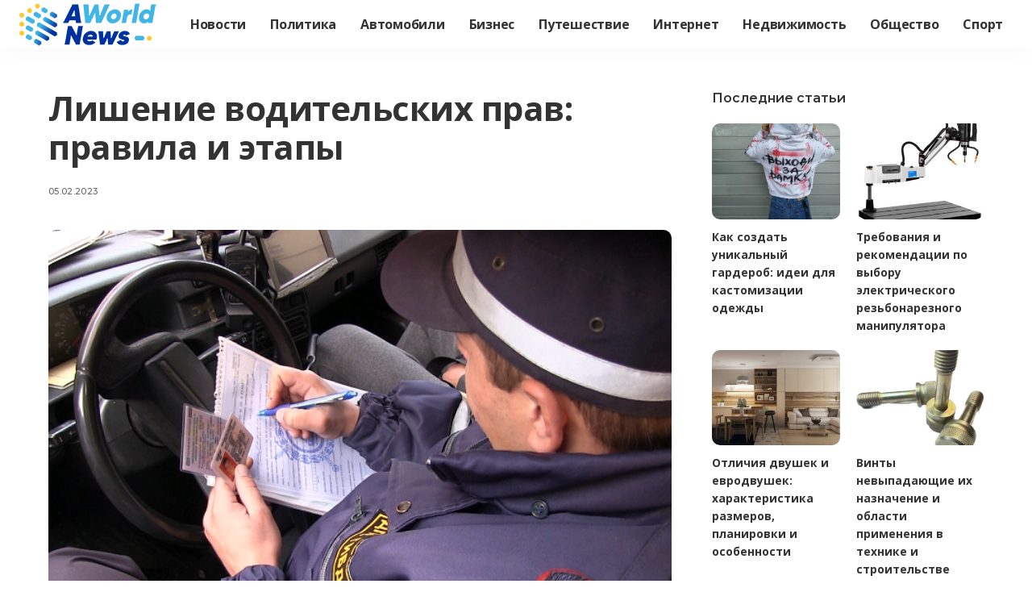

--- FILE ---
content_type: text/html; charset=UTF-8
request_url: https://audio-kravec.com/lishenie-voditelskih-prav-pravila-i-etapy.html
body_size: 18688
content:
<!DOCTYPE html>
<html lang="ru-RU">
<head>
    <meta charset="UTF-8">
    <meta http-equiv="X-UA-Compatible" content="IE=edge">
    <meta name="viewport" content="width=device-width, initial-scale=1">
    <link rel="profile" href="https://gmpg.org/xfn/11">
	<meta name='robots' content='index, follow, max-image-preview:large, max-snippet:-1, max-video-preview:-1' />

	<!-- This site is optimized with the Yoast SEO plugin v26.5 - https://yoast.com/wordpress/plugins/seo/ -->
	<title>В каких случаях могут лишить водительских прав на автомобиль</title>
	<meta name="description" content="В некоторых случаях, когда водитель нарушает правила дорожного движения, у него могут забрать водительские права." />
	<link rel="preconnect" href="https://fonts.gstatic.com" crossorigin><link rel="preload" as="style" onload="this.onload=null;this.rel='stylesheet'" id="rb-preload-gfonts" href="https://fonts.googleapis.com/css?family=Oxygen%3A700%7COpen+Sans%3A300%2C400%2C600%2C700%2C800%2C300italic%2C400italic%2C600italic%2C700italic%2C800italic%7CRoboto%7CMontserrat%3A600%2C500%2C400%2C700&amp;display=swap" crossorigin><noscript><link rel="stylesheet" id="rb-preload-gfonts" href="https://fonts.googleapis.com/css?family=Oxygen%3A700%7COpen+Sans%3A300%2C400%2C600%2C700%2C800%2C300italic%2C400italic%2C600italic%2C700italic%2C800italic%7CRoboto%7CMontserrat%3A600%2C500%2C400%2C700&amp;display=swap"></noscript><link rel="canonical" href="https://audio-kravec.com/lishenie-voditelskih-prav-pravila-i-etapy.html" />
	<meta property="og:locale" content="ru_RU" />
	<meta property="og:type" content="article" />
	<meta property="og:title" content="В каких случаях могут лишить водительских прав на автомобиль" />
	<meta property="og:description" content="В некоторых случаях, когда водитель нарушает правила дорожного движения, у него могут забрать водительские права." />
	<meta property="og:url" content="https://audio-kravec.com/lishenie-voditelskih-prav-pravila-i-etapy.html" />
	<meta property="og:site_name" content="AWorldNews" />
	<meta property="article:published_time" content="2023-02-05T07:05:57+00:00" />
	<meta property="og:image" content="https://audio-kravec.com/wp-content/uploads/2023/02/prava.png" />
	<meta property="og:image:width" content="775" />
	<meta property="og:image:height" content="435" />
	<meta property="og:image:type" content="image/png" />
	<meta name="author" content="marusia" />
	<meta name="twitter:card" content="summary_large_image" />
	<meta name="twitter:label1" content="Написано автором" />
	<meta name="twitter:data1" content="marusia" />
	<script type="application/ld+json" class="yoast-schema-graph">{"@context":"https://schema.org","@graph":[{"@type":"WebPage","@id":"https://audio-kravec.com/lishenie-voditelskih-prav-pravila-i-etapy.html","url":"https://audio-kravec.com/lishenie-voditelskih-prav-pravila-i-etapy.html","name":"В каких случаях могут лишить водительских прав на автомобиль","isPartOf":{"@id":"https://audio-kravec.com/#website"},"primaryImageOfPage":{"@id":"https://audio-kravec.com/lishenie-voditelskih-prav-pravila-i-etapy.html#primaryimage"},"image":{"@id":"https://audio-kravec.com/lishenie-voditelskih-prav-pravila-i-etapy.html#primaryimage"},"thumbnailUrl":"https://audio-kravec.com/wp-content/uploads/2023/02/prava.png","datePublished":"2023-02-05T07:05:57+00:00","author":{"@id":"https://audio-kravec.com/#/schema/person/2314dd23bd7130a86dd94124df292489"},"description":"В некоторых случаях, когда водитель нарушает правила дорожного движения, у него могут забрать водительские права.","breadcrumb":{"@id":"https://audio-kravec.com/lishenie-voditelskih-prav-pravila-i-etapy.html#breadcrumb"},"inLanguage":"ru-RU","potentialAction":[{"@type":"ReadAction","target":["https://audio-kravec.com/lishenie-voditelskih-prav-pravila-i-etapy.html"]}]},{"@type":"ImageObject","inLanguage":"ru-RU","@id":"https://audio-kravec.com/lishenie-voditelskih-prav-pravila-i-etapy.html#primaryimage","url":"https://audio-kravec.com/wp-content/uploads/2023/02/prava.png","contentUrl":"https://audio-kravec.com/wp-content/uploads/2023/02/prava.png","width":775,"height":435},{"@type":"BreadcrumbList","@id":"https://audio-kravec.com/lishenie-voditelskih-prav-pravila-i-etapy.html#breadcrumb","itemListElement":[{"@type":"ListItem","position":1,"name":"Главная страница","item":"https://audio-kravec.com/"},{"@type":"ListItem","position":2,"name":"Лишение водительских прав: правила и этапы"}]},{"@type":"WebSite","@id":"https://audio-kravec.com/#website","url":"https://audio-kravec.com/","name":"AWorldNews","description":"","potentialAction":[{"@type":"SearchAction","target":{"@type":"EntryPoint","urlTemplate":"https://audio-kravec.com/?s={search_term_string}"},"query-input":{"@type":"PropertyValueSpecification","valueRequired":true,"valueName":"search_term_string"}}],"inLanguage":"ru-RU"},{"@type":"Person","@id":"https://audio-kravec.com/#/schema/person/2314dd23bd7130a86dd94124df292489","name":"marusia","image":{"@type":"ImageObject","inLanguage":"ru-RU","@id":"https://audio-kravec.com/#/schema/person/image/","url":"https://secure.gravatar.com/avatar/fd4f10a4d97cf354a5c7cb70af6ea61ca3bba8280ea624a513dcd7a9b4863d55?s=96&d=mm&r=g","contentUrl":"https://secure.gravatar.com/avatar/fd4f10a4d97cf354a5c7cb70af6ea61ca3bba8280ea624a513dcd7a9b4863d55?s=96&d=mm&r=g","caption":"marusia"}}]}</script>
	<!-- / Yoast SEO plugin. -->


<link rel='dns-prefetch' href='//fonts.googleapis.com' />
<link rel="alternate" type="application/rss+xml" title="AWorldNews &raquo; Лента" href="https://audio-kravec.com/feed" />
<link rel="alternate" type="application/rss+xml" title="AWorldNews &raquo; Лента комментариев" href="https://audio-kravec.com/comments/feed" />
<link rel="alternate" type="application/rss+xml" title="AWorldNews &raquo; Лента комментариев к &laquo;Лишение водительских прав: правила и этапы&raquo;" href="https://audio-kravec.com/lishenie-voditelskih-prav-pravila-i-etapy.html/feed" />
<link rel="alternate" title="oEmbed (JSON)" type="application/json+oembed" href="https://audio-kravec.com/wp-json/oembed/1.0/embed?url=https%3A%2F%2Faudio-kravec.com%2Flishenie-voditelskih-prav-pravila-i-etapy.html" />
<link rel="alternate" title="oEmbed (XML)" type="text/xml+oembed" href="https://audio-kravec.com/wp-json/oembed/1.0/embed?url=https%3A%2F%2Faudio-kravec.com%2Flishenie-voditelskih-prav-pravila-i-etapy.html&#038;format=xml" />
<style id='wp-img-auto-sizes-contain-inline-css'>
img:is([sizes=auto i],[sizes^="auto," i]){contain-intrinsic-size:3000px 1500px}
/*# sourceURL=wp-img-auto-sizes-contain-inline-css */
</style>
<style id='wp-emoji-styles-inline-css'>

	img.wp-smiley, img.emoji {
		display: inline !important;
		border: none !important;
		box-shadow: none !important;
		height: 1em !important;
		width: 1em !important;
		margin: 0 0.07em !important;
		vertical-align: -0.1em !important;
		background: none !important;
		padding: 0 !important;
	}
/*# sourceURL=wp-emoji-styles-inline-css */
</style>
<link rel='stylesheet' id='wp-block-library-css' href='https://audio-kravec.com/wp-includes/css/dist/block-library/style.min.css?ver=6.9' media='all' />
<style id='classic-theme-styles-inline-css'>
/*! This file is auto-generated */
.wp-block-button__link{color:#fff;background-color:#32373c;border-radius:9999px;box-shadow:none;text-decoration:none;padding:calc(.667em + 2px) calc(1.333em + 2px);font-size:1.125em}.wp-block-file__button{background:#32373c;color:#fff;text-decoration:none}
/*# sourceURL=/wp-includes/css/classic-themes.min.css */
</style>
<style id='global-styles-inline-css'>
:root{--wp--preset--aspect-ratio--square: 1;--wp--preset--aspect-ratio--4-3: 4/3;--wp--preset--aspect-ratio--3-4: 3/4;--wp--preset--aspect-ratio--3-2: 3/2;--wp--preset--aspect-ratio--2-3: 2/3;--wp--preset--aspect-ratio--16-9: 16/9;--wp--preset--aspect-ratio--9-16: 9/16;--wp--preset--color--black: #000000;--wp--preset--color--cyan-bluish-gray: #abb8c3;--wp--preset--color--white: #ffffff;--wp--preset--color--pale-pink: #f78da7;--wp--preset--color--vivid-red: #cf2e2e;--wp--preset--color--luminous-vivid-orange: #ff6900;--wp--preset--color--luminous-vivid-amber: #fcb900;--wp--preset--color--light-green-cyan: #7bdcb5;--wp--preset--color--vivid-green-cyan: #00d084;--wp--preset--color--pale-cyan-blue: #8ed1fc;--wp--preset--color--vivid-cyan-blue: #0693e3;--wp--preset--color--vivid-purple: #9b51e0;--wp--preset--gradient--vivid-cyan-blue-to-vivid-purple: linear-gradient(135deg,rgb(6,147,227) 0%,rgb(155,81,224) 100%);--wp--preset--gradient--light-green-cyan-to-vivid-green-cyan: linear-gradient(135deg,rgb(122,220,180) 0%,rgb(0,208,130) 100%);--wp--preset--gradient--luminous-vivid-amber-to-luminous-vivid-orange: linear-gradient(135deg,rgb(252,185,0) 0%,rgb(255,105,0) 100%);--wp--preset--gradient--luminous-vivid-orange-to-vivid-red: linear-gradient(135deg,rgb(255,105,0) 0%,rgb(207,46,46) 100%);--wp--preset--gradient--very-light-gray-to-cyan-bluish-gray: linear-gradient(135deg,rgb(238,238,238) 0%,rgb(169,184,195) 100%);--wp--preset--gradient--cool-to-warm-spectrum: linear-gradient(135deg,rgb(74,234,220) 0%,rgb(151,120,209) 20%,rgb(207,42,186) 40%,rgb(238,44,130) 60%,rgb(251,105,98) 80%,rgb(254,248,76) 100%);--wp--preset--gradient--blush-light-purple: linear-gradient(135deg,rgb(255,206,236) 0%,rgb(152,150,240) 100%);--wp--preset--gradient--blush-bordeaux: linear-gradient(135deg,rgb(254,205,165) 0%,rgb(254,45,45) 50%,rgb(107,0,62) 100%);--wp--preset--gradient--luminous-dusk: linear-gradient(135deg,rgb(255,203,112) 0%,rgb(199,81,192) 50%,rgb(65,88,208) 100%);--wp--preset--gradient--pale-ocean: linear-gradient(135deg,rgb(255,245,203) 0%,rgb(182,227,212) 50%,rgb(51,167,181) 100%);--wp--preset--gradient--electric-grass: linear-gradient(135deg,rgb(202,248,128) 0%,rgb(113,206,126) 100%);--wp--preset--gradient--midnight: linear-gradient(135deg,rgb(2,3,129) 0%,rgb(40,116,252) 100%);--wp--preset--font-size--small: 13px;--wp--preset--font-size--medium: 20px;--wp--preset--font-size--large: 36px;--wp--preset--font-size--x-large: 42px;--wp--preset--spacing--20: 0.44rem;--wp--preset--spacing--30: 0.67rem;--wp--preset--spacing--40: 1rem;--wp--preset--spacing--50: 1.5rem;--wp--preset--spacing--60: 2.25rem;--wp--preset--spacing--70: 3.38rem;--wp--preset--spacing--80: 5.06rem;--wp--preset--shadow--natural: 6px 6px 9px rgba(0, 0, 0, 0.2);--wp--preset--shadow--deep: 12px 12px 50px rgba(0, 0, 0, 0.4);--wp--preset--shadow--sharp: 6px 6px 0px rgba(0, 0, 0, 0.2);--wp--preset--shadow--outlined: 6px 6px 0px -3px rgb(255, 255, 255), 6px 6px rgb(0, 0, 0);--wp--preset--shadow--crisp: 6px 6px 0px rgb(0, 0, 0);}:where(.is-layout-flex){gap: 0.5em;}:where(.is-layout-grid){gap: 0.5em;}body .is-layout-flex{display: flex;}.is-layout-flex{flex-wrap: wrap;align-items: center;}.is-layout-flex > :is(*, div){margin: 0;}body .is-layout-grid{display: grid;}.is-layout-grid > :is(*, div){margin: 0;}:where(.wp-block-columns.is-layout-flex){gap: 2em;}:where(.wp-block-columns.is-layout-grid){gap: 2em;}:where(.wp-block-post-template.is-layout-flex){gap: 1.25em;}:where(.wp-block-post-template.is-layout-grid){gap: 1.25em;}.has-black-color{color: var(--wp--preset--color--black) !important;}.has-cyan-bluish-gray-color{color: var(--wp--preset--color--cyan-bluish-gray) !important;}.has-white-color{color: var(--wp--preset--color--white) !important;}.has-pale-pink-color{color: var(--wp--preset--color--pale-pink) !important;}.has-vivid-red-color{color: var(--wp--preset--color--vivid-red) !important;}.has-luminous-vivid-orange-color{color: var(--wp--preset--color--luminous-vivid-orange) !important;}.has-luminous-vivid-amber-color{color: var(--wp--preset--color--luminous-vivid-amber) !important;}.has-light-green-cyan-color{color: var(--wp--preset--color--light-green-cyan) !important;}.has-vivid-green-cyan-color{color: var(--wp--preset--color--vivid-green-cyan) !important;}.has-pale-cyan-blue-color{color: var(--wp--preset--color--pale-cyan-blue) !important;}.has-vivid-cyan-blue-color{color: var(--wp--preset--color--vivid-cyan-blue) !important;}.has-vivid-purple-color{color: var(--wp--preset--color--vivid-purple) !important;}.has-black-background-color{background-color: var(--wp--preset--color--black) !important;}.has-cyan-bluish-gray-background-color{background-color: var(--wp--preset--color--cyan-bluish-gray) !important;}.has-white-background-color{background-color: var(--wp--preset--color--white) !important;}.has-pale-pink-background-color{background-color: var(--wp--preset--color--pale-pink) !important;}.has-vivid-red-background-color{background-color: var(--wp--preset--color--vivid-red) !important;}.has-luminous-vivid-orange-background-color{background-color: var(--wp--preset--color--luminous-vivid-orange) !important;}.has-luminous-vivid-amber-background-color{background-color: var(--wp--preset--color--luminous-vivid-amber) !important;}.has-light-green-cyan-background-color{background-color: var(--wp--preset--color--light-green-cyan) !important;}.has-vivid-green-cyan-background-color{background-color: var(--wp--preset--color--vivid-green-cyan) !important;}.has-pale-cyan-blue-background-color{background-color: var(--wp--preset--color--pale-cyan-blue) !important;}.has-vivid-cyan-blue-background-color{background-color: var(--wp--preset--color--vivid-cyan-blue) !important;}.has-vivid-purple-background-color{background-color: var(--wp--preset--color--vivid-purple) !important;}.has-black-border-color{border-color: var(--wp--preset--color--black) !important;}.has-cyan-bluish-gray-border-color{border-color: var(--wp--preset--color--cyan-bluish-gray) !important;}.has-white-border-color{border-color: var(--wp--preset--color--white) !important;}.has-pale-pink-border-color{border-color: var(--wp--preset--color--pale-pink) !important;}.has-vivid-red-border-color{border-color: var(--wp--preset--color--vivid-red) !important;}.has-luminous-vivid-orange-border-color{border-color: var(--wp--preset--color--luminous-vivid-orange) !important;}.has-luminous-vivid-amber-border-color{border-color: var(--wp--preset--color--luminous-vivid-amber) !important;}.has-light-green-cyan-border-color{border-color: var(--wp--preset--color--light-green-cyan) !important;}.has-vivid-green-cyan-border-color{border-color: var(--wp--preset--color--vivid-green-cyan) !important;}.has-pale-cyan-blue-border-color{border-color: var(--wp--preset--color--pale-cyan-blue) !important;}.has-vivid-cyan-blue-border-color{border-color: var(--wp--preset--color--vivid-cyan-blue) !important;}.has-vivid-purple-border-color{border-color: var(--wp--preset--color--vivid-purple) !important;}.has-vivid-cyan-blue-to-vivid-purple-gradient-background{background: var(--wp--preset--gradient--vivid-cyan-blue-to-vivid-purple) !important;}.has-light-green-cyan-to-vivid-green-cyan-gradient-background{background: var(--wp--preset--gradient--light-green-cyan-to-vivid-green-cyan) !important;}.has-luminous-vivid-amber-to-luminous-vivid-orange-gradient-background{background: var(--wp--preset--gradient--luminous-vivid-amber-to-luminous-vivid-orange) !important;}.has-luminous-vivid-orange-to-vivid-red-gradient-background{background: var(--wp--preset--gradient--luminous-vivid-orange-to-vivid-red) !important;}.has-very-light-gray-to-cyan-bluish-gray-gradient-background{background: var(--wp--preset--gradient--very-light-gray-to-cyan-bluish-gray) !important;}.has-cool-to-warm-spectrum-gradient-background{background: var(--wp--preset--gradient--cool-to-warm-spectrum) !important;}.has-blush-light-purple-gradient-background{background: var(--wp--preset--gradient--blush-light-purple) !important;}.has-blush-bordeaux-gradient-background{background: var(--wp--preset--gradient--blush-bordeaux) !important;}.has-luminous-dusk-gradient-background{background: var(--wp--preset--gradient--luminous-dusk) !important;}.has-pale-ocean-gradient-background{background: var(--wp--preset--gradient--pale-ocean) !important;}.has-electric-grass-gradient-background{background: var(--wp--preset--gradient--electric-grass) !important;}.has-midnight-gradient-background{background: var(--wp--preset--gradient--midnight) !important;}.has-small-font-size{font-size: var(--wp--preset--font-size--small) !important;}.has-medium-font-size{font-size: var(--wp--preset--font-size--medium) !important;}.has-large-font-size{font-size: var(--wp--preset--font-size--large) !important;}.has-x-large-font-size{font-size: var(--wp--preset--font-size--x-large) !important;}
:where(.wp-block-post-template.is-layout-flex){gap: 1.25em;}:where(.wp-block-post-template.is-layout-grid){gap: 1.25em;}
:where(.wp-block-term-template.is-layout-flex){gap: 1.25em;}:where(.wp-block-term-template.is-layout-grid){gap: 1.25em;}
:where(.wp-block-columns.is-layout-flex){gap: 2em;}:where(.wp-block-columns.is-layout-grid){gap: 2em;}
:root :where(.wp-block-pullquote){font-size: 1.5em;line-height: 1.6;}
/*# sourceURL=global-styles-inline-css */
</style>
<link rel='stylesheet' id='cptch_stylesheet-css' href='https://audio-kravec.com/wp-content/plugins/captcha-bws/css/front_end_style.css?ver=5.2.7' media='all' />
<link rel='stylesheet' id='cptch_desktop_style-css' href='https://audio-kravec.com/wp-content/plugins/captcha-bws/css/desktop_style.css?ver=5.2.7' media='all' />
<link rel='stylesheet' id='pixwell-main-css' href='https://audio-kravec.com/wp-content/themes/pixwell/assets/css/main.css?ver=8.1' media='all' />
<style id='pixwell-main-inline-css'>
html {font-family:Open Sans;font-size:16px;}h1, .h1 {font-family:Open Sans;font-weight:700;letter-spacing:-.5px;}h2, .h2 {font-family:Open Sans;font-weight:700;}h3, .h3 {font-family:Open Sans;font-weight:700;}h4, .h4 {font-family:Open Sans;font-weight:700;}h5, .h5 {font-family:Open Sans;font-weight:700;}h6, .h6 {font-family:Open Sans;font-weight:700;}.single-tagline h6 {font-family:Open Sans;font-weight:700;}.p-wrap .entry-summary, .twitter-content.entry-summary, .author-description, .rssSummary, .rb-sdesc {font-family:Open Sans;font-weight:400;font-size:14px;}.p-cat-info {font-family:Montserrat;font-weight:600;font-size:11px;}.p-meta-info, .wp-block-latest-posts__post-date {font-family:Montserrat;font-weight:500;font-size:11px;}.meta-info-author.meta-info-el {font-family:Montserrat;font-weight:600;font-size:11px;}.breadcrumb {font-family:Montserrat;font-weight:400;font-size:12px;}.footer-menu-inner {}.topbar-wrap {}.topbar-menu-wrap {}.main-menu > li > a, .off-canvas-menu > li > a {font-family:Open Sans;font-weight:700;font-size:16px;letter-spacing:-0.25px;}.main-menu .sub-menu:not(.sub-mega), .off-canvas-menu .sub-menu {font-family:Roboto;}.is-logo-text .logo-title {font-family:Oxygen;font-weight:700;font-size:36px;}.block-title, .block-header .block-title {font-family:Montserrat;font-weight:700;font-size:18px;}.ajax-quick-filter, .block-view-more {font-family:Montserrat;font-weight:600;font-size:13px;}.widget-title, .widget .widget-title {font-family:Montserrat;font-weight:600;font-size:16px;}body .widget.widget_nav_menu .menu-item {font-family:Open Sans;font-weight:700;font-size:13px;}body.boxed {background-color : #fafafa;background-repeat : no-repeat;background-size : cover;background-attachment : fixed;background-position : center center;}.header-6 .banner-wrap {}.footer-wrap:before {background-color : #efefef;; content: ""; position: absolute; left: 0; top: 0; width: 100%; height: 100%;}.header-9 .banner-wrap { }.topline-wrap {height: 2px}.main-menu .sub-menu {}.main-menu > li.menu-item-has-children > .sub-menu:before {}.mobile-nav-inner {}.off-canvas-header { background-image: url("https://tf01.themeruby.com/tus/wp-content/uploads/sites/4/2021/03/42.jpg")}.off-canvas-wrap, .amp-canvas-wrap { background-color: #001623 !important; }.navbar-border-holder {border-width: 2px; }input[type="submit"]:hover, input[type="submit"]:focus, button:hover, button:focus,input[type="button"]:hover, input[type="button"]:focus,.post-edit-link:hover, a.pagination-link:hover, a.page-numbers:hover,.post-page-numbers:hover, a.loadmore-link:hover, .pagination-simple .page-numbers:hover,#off-canvas-close-btn:hover, .off-canvas-subscribe a, .block-header-3 .block-title:before,.cookie-accept:hover, .entry-footer a:hover, .box-comment-btn:hover,a.comment-reply-link:hover, .review-info, .entry-content a.wp-block-button__link:hover,#wp-calendar tbody a:hover, .instagram-box.box-intro:hover, .banner-btn a, .headerstrip-btn a,.is-light-text .widget:not(.woocommerce) .count,.rb-newsletter.is-light-text button.newsletter-submit,.cat-icon-round .cat-info-el, .cat-icon-radius .cat-info-el,.cat-icon-square .cat-info-el:before, .entry-content .wpcf7 label:before,body .cooked-recipe-directions .cooked-direction-number, span.cooked-taxonomy a:hover,.widget_categories a:hover .count, .widget_archive a:hover .count,.wp-block-categories-list a:hover .count, .wp-block-categories-list a:hover .count,.entry-content .wp-block-file .wp-block-file__button, #wp-calendar td#today,.mfp-close:hover, .is-light-text .mfp-close:hover, #rb-close-newsletter:hover,.tagcloud a:hover, .tagcloud a:focus, .is-light-text .tagcloud a:hover, .is-light-text .tagcloud a:focus,input[type="checkbox"].newsletter-checkbox:checked + label:before, .cta-btn.is-bg,.rb-mailchimp .mc4wp-form-fields input[type="submit"], .is-light-text .w-footer .mc4wp-form-fields input[type="submit"],.statics-el:first-child .inner, .table-link a:before, .subscribe-layout-3 .subscribe-box .subscribe-form input[type="submit"]{ background-color: #5084ab}.page-edit-link:hover, .rb-menu > li.current-menu-item > a > span:before,.p-url:hover, .p-url:focus, .p-wrap .p-url:hover,.p-wrap .p-url:focus, .p-link:hover span, .p-link:hover i,.meta-info-el a:hover, .sponsor-label, .block-header-3 .block-title:before,.subscribe-box .mc4wp-form-fields input[type="submit"]:hover + i,.entry-content p a:not(button), .comment-content a,.author-title a, .logged-in-as a:hover, .comment-list .logged-in-as a:hover,.gallery-list-label a:hover, .review-el .review-stars,.share-total, .breadcrumb a:hover, span.not-found-label, .return-home:hover, .section-not-found .page-content .return-home:hover,.subscribe-box .rb-newsletter.is-light-text button.newsletter-submit-icon:hover,.subscribe-box .rb-newsletter button.newsletter-submit-icon:hover,.fw-category-1 .cat-list-item:hover .cat-list-name, .fw-category-1.is-light-text .cat-list-item:hover .cat-list-name,body .cooked-icon-recipe-icon, .comment-list .comment-reply-title small a:hover,.widget_pages a:hover, .widget_meta a:hover, .widget_categories a:hover,.entry-content .wp-block-categories-list a:hover, .entry-content .wp-block-archives-list a:hover,.widget_archive a:hover, .widget.widget_nav_menu a:hover,  .p-grid-4.is-pop-style .p-header .counter-index,.twitter-content.entry-summary a:hover,.read-it-later:hover, .read-it-later:focus, .address-info a:hover,.gallery-popup-content .image-popup-description a:hover, .gallery-popup-content .image-popup-description a:focus,.entry-content ul.wp-block-latest-posts a:hover, .widget_recent_entries a:hover, .recentcomments a:hover, a.rsswidget:hover,.entry-content .wp-block-latest-comments__comment-meta a:hover,.entry-content .cooked-recipe-info .cooked-author a:hover, .entry-content a:not(button), .comment-content a,.about-desc a:hover, .is-light-text .about-desc a:hover, .portfolio-info-el:hover,.portfolio-nav a:hover, .portfolio-nav-next a:hover > i, .hbox-tagline span, .hbox-title span, .cta-tagline span, .cta-title span,.block-header-7 .block-header .block-title:first-letter, .rbc-sidebar .about-bio p a, .sbox-title span{ color: #5084ab}.p-podcast-wrap .mejs-container .mejs-controls .mejs-button.mejs-playpause-button:hover,.p-podcast-wrap .mejs-container .mejs-controls,.p-podcast-wrap .mejs-audio .mejs-controls .mejs-time-rail span.mejs-time-handle-content,.p-podcast-wrap .mejs-container .mejs-controls  .mejs-button.mejs-volume-button .mejs-volume-handle,.p-podcast-wrap .mejs-container .mejs-controls  .mejs-button.mejs-volume-button .mejs-volume-handle,.p-podcast-wrap .mejs-container .mejs-controls .mejs-horizontal-volume-slider .mejs-horizontal-volume-current{ background-color: #5084ab}.is-style-outline a.wp-block-button__link:hover{ color: #5084ab!important}a.comment-reply-link:hover, .navbar-holder.is-light-text .header-lightbox, .navbar-holder .header-lightbox,input[type="checkbox"].newsletter-checkbox:checked + label:before, .cat-icon-line .cat-info-el{ border-color: #5084ab}.cat-icon-round .cat-info-el, .cat-icon-radius .cat-info-el { color: #333333}.cat-icon-round .cat-info-el, .cat-icon-radius .cat-info-el, .cat-icon-square .cat-info-el:before { background-color: #c8eaff}.cat-icon-line .cat-info-el { border-color: #c8eaff}.comment-content, .single-bottom-share a:nth-child(1) span, .single-bottom-share a:nth-child(2) span, p.logged-in-as, .rb-sdecs,.deal-module .deal-description, .author-description { font-size: 14px; }.tipsy, .additional-meta, .sponsor-label, .sponsor-link, .entry-footer .tag-label,.box-nav .nav-label, .left-article-label, .share-label, .rss-date,.wp-block-latest-posts__post-date, .wp-block-latest-comments__comment-date,.image-caption, .wp-caption-text, .gallery-caption, .entry-content .wp-block-audio figcaption,.entry-content .wp-block-video figcaption, .entry-content .wp-block-image figcaption,.entry-content .wp-block-gallery .blocks-gallery-image figcaption,.entry-content .wp-block-gallery .blocks-gallery-item figcaption,.subscribe-content .desc, .follower-el .right-el, .author-job, .comment-metadata{ font-family: Montserrat; }.tipsy, .additional-meta, .sponsor-label, .entry-footer .tag-label,.box-nav .nav-label, .left-article-label, .share-label, .rss-date,.wp-block-latest-posts__post-date, .wp-block-latest-comments__comment-date,.image-caption, .wp-caption-text, .gallery-caption, .entry-content .wp-block-audio figcaption,.entry-content .wp-block-video figcaption, .entry-content .wp-block-image figcaption,.entry-content .wp-block-gallery .blocks-gallery-image figcaption,.entry-content .wp-block-gallery .blocks-gallery-item figcaption,.subscribe-content .desc, .follower-el .right-el, .author-job, .comment-metadata{ font-weight: 500; }.tipsy, .additional-meta, .sponsor-label, .sponsor-link, .entry-footer .tag-label,.box-nav .nav-label, .left-article-label, .share-label, .rss-date,.wp-block-latest-posts__post-date, .wp-block-latest-comments__comment-date,.subscribe-content .desc, .author-job{ font-size: 11px; }.image-caption, .wp-caption-text, .gallery-caption, .entry-content .wp-block-audio figcaption,.entry-content .wp-block-video figcaption, .entry-content .wp-block-image figcaption,.entry-content .wp-block-gallery .blocks-gallery-image figcaption,.entry-content .wp-block-gallery .blocks-gallery-item figcaption,.comment-metadata, .follower-el .right-el{ font-size: 12px; }.sponsor-link{ font-family: Montserrat; }.sponsor-link{ font-weight: 600; }.entry-footer a, .tagcloud a, .entry-footer .source, .entry-footer .via-el{ font-family: Montserrat; }.entry-footer a, .tagcloud a, .entry-footer .source, .entry-footer .via-el{ font-weight: 600; }.entry-footer a, .tagcloud a, .entry-footer .source, .entry-footer .via-el{ font-size: 11px !important; }.p-link, .rb-cookie .cookie-accept, a.comment-reply-link, .comment-list .comment-reply-title small a,.banner-btn a, .headerstrip-btn a, input[type="submit"], button, .pagination-wrap, .cta-btn, .rb-btn{ font-family: Montserrat; }.p-link, .rb-cookie .cookie-accept, a.comment-reply-link, .comment-list .comment-reply-title small a,.banner-btn a, .headerstrip-btn a, input[type="submit"], button, .pagination-wrap, .cta-btn, .rb-btn{ font-weight: 600; }.p-link, .rb-cookie .cookie-accept, a.comment-reply-link, .comment-list .comment-reply-title small a,.banner-btn a, .headerstrip-btn a, input[type="submit"], button, .pagination-wrap, .rb-btn{ font-size: 13px; }select, textarea, input[type="text"], input[type="tel"], input[type="email"], input[type="url"],input[type="search"], input[type="number"]{ font-family: Montserrat; }select, input[type="text"], input[type="tel"], input[type="email"], input[type="url"],input[type="search"], input[type="number"]{ font-size: 13px; }textarea{ font-size: 13px !important; }select, textarea, input[type="text"], input[type="tel"], input[type="email"], input[type="url"],input[type="search"], input[type="number"]{ font-weight: 400; }.footer-menu-inner, .widget_recent_comments .recentcomments > a:last-child,.wp-block-latest-comments__comment-link, .wp-block-latest-posts__list a,.widget_recent_entries li, .wp-block-quote *:not(cite), blockquote *:not(cite), .widget_rss li,.wp-block-latest-posts li, .wp-block-latest-comments__comment-link{ font-family: Open Sans; }.footer-menu-inner, .widget_recent_comments .recentcomments > a:last-child,.wp-block-latest-comments__comment-link, .wp-block-latest-posts__list a,.widget_recent_entries li, .wp-block-quote *:not(cite), blockquote *:not(cite), .widget_rss li,.wp-block-latest-posts li, .wp-block-latest-comments__comment-link{ font-weight: 700; }.footer-menu-inner, .widget_recent_comments .recentcomments > a:last-child,.wp-block-latest-comments__comment-link, .wp-block-latest-posts__list a,.widget_recent_entries li, .wp-block-quote *:not(cite), blockquote *:not(cite), .widget_rss li,.wp-block-latest-posts li, .wp-block-latest-comments__comment-link{ letter-spacing: -.5px; } .widget_pages .page_item, .widget_meta li,.widget_categories .cat-item, .widget_archive li, .widget.widget_nav_menu .menu-item,.wp-block-archives-list li, .wp-block-categories-list li{ font-family: Roboto; }@media only screen and (max-width: 767px) {.entry-content { font-size: .83rem; }.p-wrap .entry-summary, .twitter-content.entry-summary, .element-desc, .subscribe-description, .rb-sdecs,.copyright-inner > *, .summary-content, .pros-cons-wrap ul li,.gallery-popup-content .image-popup-description > *{ font-size: .70rem; }}@media only screen and (max-width: 991px) {.block-header-2 .block-title, .block-header-5 .block-title { font-size: 15px; }}@media only screen and (max-width: 767px) {.block-header-2 .block-title, .block-header-5 .block-title { font-size: 13px; }}h1, .h1, h1.single-title {font-size: 42px; }h2, .h2 {font-size: 34px; }h3, .h3 {font-size: 20px; }h4, .h4 {font-size: 17px; }h5, .h5 {font-size: 16px; }h6, .h6 {font-size: 15px; }@media only screen and (max-width: 1024px) {h1, .h1, h1.single-title {font-size: 32px; }h2, .h2 {font-size: 26px; }h3, .h3 {font-size: 18px; }h4, .h4 {font-size: 16px; }h5, .h5 {font-size: 15px; }h6, .h6 {font-size: 14px; }}@media only screen and (max-width: 991px) {h1, .h1, h1.single-title {font-size: 32px; }h2, .h2 {font-size: 28px; }h3, .h3 {font-size: 18px; }h4, .h4 {font-size: 16px; }h5, .h5 {font-size: 15px; }h6, .h6 {font-size: 14px; }}@media only screen and (max-width: 767px) {h1, .h1, h1.single-title {font-size: 26px; }h2, .h2 {font-size: 24px; }h3, .h3 {font-size: 17px; }h4, .h4 {font-size: 15px; }h5, .h5 {font-size: 14px; }h6, .h6 {font-size: 13px; }.block-title, .block-header .block-title {font-size: 15px !important; }.widget-title {font-size: 12px !important; }}.wp-block-quote *:not(cite), blockquote *:not(cite) {font-family:Montserrat;font-weight:600;letter-spacing:-0.5px;}
/*# sourceURL=pixwell-main-inline-css */
</style>

<script src="https://audio-kravec.com/wp-includes/js/jquery/jquery.min.js?ver=3.7.1" id="jquery-core-js"></script>
<script src="https://audio-kravec.com/wp-includes/js/jquery/jquery-migrate.min.js?ver=3.4.1" id="jquery-migrate-js"></script>
<link rel="https://api.w.org/" href="https://audio-kravec.com/wp-json/" /><link rel="alternate" title="JSON" type="application/json" href="https://audio-kravec.com/wp-json/wp/v2/posts/3963" /><link rel="EditURI" type="application/rsd+xml" title="RSD" href="https://audio-kravec.com/xmlrpc.php?rsd" />
<meta name="generator" content="WordPress 6.9" />
<link rel='shortlink' href='https://audio-kravec.com/?p=3963' />
<meta name="generator" content="Elementor 3.33.4; features: additional_custom_breakpoints; settings: css_print_method-external, google_font-enabled, font_display-swap">
			<style>
				.e-con.e-parent:nth-of-type(n+4):not(.e-lazyloaded):not(.e-no-lazyload),
				.e-con.e-parent:nth-of-type(n+4):not(.e-lazyloaded):not(.e-no-lazyload) * {
					background-image: none !important;
				}
				@media screen and (max-height: 1024px) {
					.e-con.e-parent:nth-of-type(n+3):not(.e-lazyloaded):not(.e-no-lazyload),
					.e-con.e-parent:nth-of-type(n+3):not(.e-lazyloaded):not(.e-no-lazyload) * {
						background-image: none !important;
					}
				}
				@media screen and (max-height: 640px) {
					.e-con.e-parent:nth-of-type(n+2):not(.e-lazyloaded):not(.e-no-lazyload),
					.e-con.e-parent:nth-of-type(n+2):not(.e-lazyloaded):not(.e-no-lazyload) * {
						background-image: none !important;
					}
				}
			</style>
			<link rel="icon" href="https://audio-kravec.com/wp-content/uploads/2021/12/4.png" sizes="32x32" />
<link rel="icon" href="https://audio-kravec.com/wp-content/uploads/2021/12/4.png" sizes="192x192" />
<link rel="apple-touch-icon" href="https://audio-kravec.com/wp-content/uploads/2021/12/4.png" />
<meta name="msapplication-TileImage" content="https://audio-kravec.com/wp-content/uploads/2021/12/4.png" />
</head>
<body class="wp-singular post-template-default single single-post postid-3963 single-format-standard wp-embed-responsive wp-theme-pixwell elementor-default elementor-kit-6 is-single-1 sticky-nav smart-sticky is-tooltips is-backtop block-header-1 w-header-1 cat-icon-round ele-round feat-round is-fmask mh-p-excerpt">
<div id="site" class="site">
	        <aside id="off-canvas-section" class="off-canvas-wrap dark-style is-hidden">
            <div class="close-panel-wrap tooltips-n">
                <a href="#" id="off-canvas-close-btn" title="Close Panel"><i class="btn-close"></i></a>
            </div>
            <div class="off-canvas-holder">
                                    <div class="off-canvas-tops"></div>
                                <div class="off-canvas-inner is-light-text">
                    <nav id="off-canvas-nav" class="off-canvas-nav">
                        <ul id="off-canvas-menu" class="off-canvas-menu rb-menu is-clicked"><li id="menu-item-373" class="menu-item menu-item-type-taxonomy menu-item-object-category menu-item-373"><a href="https://audio-kravec.com/novosti"><span>Новости</span></a></li>
<li id="menu-item-2295" class="menu-item menu-item-type-taxonomy menu-item-object-category menu-item-2295"><a href="https://audio-kravec.com/politika"><span>Политика</span></a></li>
<li id="menu-item-375" class="menu-item menu-item-type-taxonomy menu-item-object-category current-post-ancestor current-menu-parent current-post-parent menu-item-375"><a href="https://audio-kravec.com/avtomobili"><span>Автомобили</span></a></li>
<li id="menu-item-376" class="menu-item menu-item-type-taxonomy menu-item-object-category menu-item-376"><a href="https://audio-kravec.com/biznes"><span>Бизнес</span></a></li>
<li id="menu-item-377" class="menu-item menu-item-type-taxonomy menu-item-object-category menu-item-377"><a href="https://audio-kravec.com/puteshestvie"><span>Путешествие</span></a></li>
<li id="menu-item-378" class="menu-item menu-item-type-taxonomy menu-item-object-category menu-item-378"><a href="https://audio-kravec.com/internet"><span>Интернет</span></a></li>
<li id="menu-item-2292" class="menu-item menu-item-type-taxonomy menu-item-object-category menu-item-2292"><a href="https://audio-kravec.com/nedvizhimost"><span>Недвижимость</span></a></li>
<li id="menu-item-2293" class="menu-item menu-item-type-taxonomy menu-item-object-category menu-item-2293"><a href="https://audio-kravec.com/obshhestvo"><span>Общество</span></a></li>
<li id="menu-item-2294" class="menu-item menu-item-type-taxonomy menu-item-object-category menu-item-2294"><a href="https://audio-kravec.com/sport"><span>Спорт</span></a></li>
</ul>                    </nav>
                                    </div>
            </div>
        </aside>
            <div class="site-outer">
        <div class="site-mask"></div>
			<div class="topsite-wrap fw-widget-section">
		<div id="archives-3" class="widget topsite-sidebar widget_archive"><h2 class="widget-title h4">Архивы</h2>
			<ul>
					<li><a href='https://audio-kravec.com/2026/01'>Январь 2026</a></li>
	<li><a href='https://audio-kravec.com/2025/12'>Декабрь 2025</a></li>
	<li><a href='https://audio-kravec.com/2025/11'>Ноябрь 2025</a></li>
	<li><a href='https://audio-kravec.com/2025/10'>Октябрь 2025</a></li>
	<li><a href='https://audio-kravec.com/2025/09'>Сентябрь 2025</a></li>
	<li><a href='https://audio-kravec.com/2025/08'>Август 2025</a></li>
	<li><a href='https://audio-kravec.com/2025/07'>Июль 2025</a></li>
	<li><a href='https://audio-kravec.com/2025/06'>Июнь 2025</a></li>
	<li><a href='https://audio-kravec.com/2025/05'>Май 2025</a></li>
	<li><a href='https://audio-kravec.com/2025/04'>Апрель 2025</a></li>
	<li><a href='https://audio-kravec.com/2025/03'>Март 2025</a></li>
	<li><a href='https://audio-kravec.com/2025/02'>Февраль 2025</a></li>
	<li><a href='https://audio-kravec.com/2025/01'>Январь 2025</a></li>
	<li><a href='https://audio-kravec.com/2024/12'>Декабрь 2024</a></li>
	<li><a href='https://audio-kravec.com/2024/11'>Ноябрь 2024</a></li>
	<li><a href='https://audio-kravec.com/2024/10'>Октябрь 2024</a></li>
	<li><a href='https://audio-kravec.com/2024/09'>Сентябрь 2024</a></li>
	<li><a href='https://audio-kravec.com/2024/08'>Август 2024</a></li>
	<li><a href='https://audio-kravec.com/2024/07'>Июль 2024</a></li>
	<li><a href='https://audio-kravec.com/2024/06'>Июнь 2024</a></li>
	<li><a href='https://audio-kravec.com/2024/05'>Май 2024</a></li>
	<li><a href='https://audio-kravec.com/2024/04'>Апрель 2024</a></li>
	<li><a href='https://audio-kravec.com/2024/03'>Март 2024</a></li>
	<li><a href='https://audio-kravec.com/2024/02'>Февраль 2024</a></li>
	<li><a href='https://audio-kravec.com/2024/01'>Январь 2024</a></li>
	<li><a href='https://audio-kravec.com/2023/12'>Декабрь 2023</a></li>
	<li><a href='https://audio-kravec.com/2023/11'>Ноябрь 2023</a></li>
	<li><a href='https://audio-kravec.com/2023/10'>Октябрь 2023</a></li>
	<li><a href='https://audio-kravec.com/2023/09'>Сентябрь 2023</a></li>
	<li><a href='https://audio-kravec.com/2023/08'>Август 2023</a></li>
	<li><a href='https://audio-kravec.com/2023/07'>Июль 2023</a></li>
	<li><a href='https://audio-kravec.com/2023/06'>Июнь 2023</a></li>
	<li><a href='https://audio-kravec.com/2023/05'>Май 2023</a></li>
	<li><a href='https://audio-kravec.com/2023/04'>Апрель 2023</a></li>
	<li><a href='https://audio-kravec.com/2023/03'>Март 2023</a></li>
	<li><a href='https://audio-kravec.com/2023/02'>Февраль 2023</a></li>
	<li><a href='https://audio-kravec.com/2023/01'>Январь 2023</a></li>
	<li><a href='https://audio-kravec.com/2022/12'>Декабрь 2022</a></li>
	<li><a href='https://audio-kravec.com/2022/11'>Ноябрь 2022</a></li>
	<li><a href='https://audio-kravec.com/2022/10'>Октябрь 2022</a></li>
	<li><a href='https://audio-kravec.com/2022/09'>Сентябрь 2022</a></li>
	<li><a href='https://audio-kravec.com/2022/08'>Август 2022</a></li>
	<li><a href='https://audio-kravec.com/2022/07'>Июль 2022</a></li>
	<li><a href='https://audio-kravec.com/2022/06'>Июнь 2022</a></li>
	<li><a href='https://audio-kravec.com/2022/05'>Май 2022</a></li>
	<li><a href='https://audio-kravec.com/2022/04'>Апрель 2022</a></li>
	<li><a href='https://audio-kravec.com/2022/03'>Март 2022</a></li>
	<li><a href='https://audio-kravec.com/2022/02'>Февраль 2022</a></li>
	<li><a href='https://audio-kravec.com/2022/01'>Январь 2022</a></li>
	<li><a href='https://audio-kravec.com/2021/12'>Декабрь 2021</a></li>
	<li><a href='https://audio-kravec.com/2021/10'>Октябрь 2021</a></li>
	<li><a href='https://audio-kravec.com/2021/05'>Май 2021</a></li>
	<li><a href='https://audio-kravec.com/2019/04'>Апрель 2019</a></li>
	<li><a href='https://audio-kravec.com/2019/03'>Март 2019</a></li>
	<li><a href='https://audio-kravec.com/2019/02'>Февраль 2019</a></li>
	<li><a href='https://audio-kravec.com/2019/01'>Январь 2019</a></li>
	<li><a href='https://audio-kravec.com/2018/12'>Декабрь 2018</a></li>
	<li><a href='https://audio-kravec.com/2018/11'>Ноябрь 2018</a></li>
	<li><a href='https://audio-kravec.com/2018/10'>Октябрь 2018</a></li>
	<li><a href='https://audio-kravec.com/2018/09'>Сентябрь 2018</a></li>
	<li><a href='https://audio-kravec.com/2018/08'>Август 2018</a></li>
	<li><a href='https://audio-kravec.com/2018/07'>Июль 2018</a></li>
	<li><a href='https://audio-kravec.com/2018/06'>Июнь 2018</a></li>
	<li><a href='https://audio-kravec.com/2018/05'>Май 2018</a></li>
	<li><a href='https://audio-kravec.com/2018/04'>Апрель 2018</a></li>
	<li><a href='https://audio-kravec.com/2018/03'>Март 2018</a></li>
	<li><a href='https://audio-kravec.com/2018/02'>Февраль 2018</a></li>
	<li><a href='https://audio-kravec.com/2018/01'>Январь 2018</a></li>
	<li><a href='https://audio-kravec.com/2017/12'>Декабрь 2017</a></li>
	<li><a href='https://audio-kravec.com/2017/11'>Ноябрь 2017</a></li>
	<li><a href='https://audio-kravec.com/2017/10'>Октябрь 2017</a></li>
	<li><a href='https://audio-kravec.com/2017/09'>Сентябрь 2017</a></li>
	<li><a href='https://audio-kravec.com/2017/08'>Август 2017</a></li>
	<li><a href='https://audio-kravec.com/2017/07'>Июль 2017</a></li>
	<li><a href='https://audio-kravec.com/2017/06'>Июнь 2017</a></li>
	<li><a href='https://audio-kravec.com/2017/05'>Май 2017</a></li>
	<li><a href='https://audio-kravec.com/2017/04'>Апрель 2017</a></li>
	<li><a href='https://audio-kravec.com/2017/03'>Март 2017</a></li>
			</ul>

			</div><div id="categories-4" class="widget topsite-sidebar widget_categories"><h2 class="widget-title h4">Рубрики</h2>
			<ul>
					<li class="cat-item cat-item-11"><a href="https://audio-kravec.com/avtomobili">Автомобили</a>
</li>
	<li class="cat-item cat-item-12"><a href="https://audio-kravec.com/biznes">Бизнес</a>
</li>
	<li class="cat-item cat-item-14"><a href="https://audio-kravec.com/internet">Интернет</a>
</li>
	<li class="cat-item cat-item-18"><a href="https://audio-kravec.com/nedvizhimost">Недвижимость</a>
</li>
	<li class="cat-item cat-item-1"><a href="https://audio-kravec.com/novosti">Новости</a>
</li>
	<li class="cat-item cat-item-16"><a href="https://audio-kravec.com/obshhestvo">Общество</a>
</li>
	<li class="cat-item cat-item-15"><a href="https://audio-kravec.com/politika">Политика</a>
</li>
	<li class="cat-item cat-item-13"><a href="https://audio-kravec.com/puteshestvie">Путешествие</a>
</li>
	<li class="cat-item cat-item-17"><a href="https://audio-kravec.com/sport">Спорт</a>
</li>
			</ul>

			</div><div id="meta-3" class="widget topsite-sidebar widget_meta"><h2 class="widget-title h4">Мета</h2>
		<ul>
						<li><a rel="nofollow" href="https://audio-kravec.com/wp-login.php">Войти</a></li>
			<li><a href="https://audio-kravec.com/feed">Лента записей</a></li>
			<li><a href="https://audio-kravec.com/comments/feed">Лента комментариев</a></li>

			<li><a href="https://ru.wordpress.org/">WordPress.org</a></li>
		</ul>

		</div>	</div>
<header id="site-header" class="header-wrap header-8">
	<div class="navbar-outer">
		<div class="navbar-wrap">
				<aside id="mobile-navbar" class="mobile-navbar">
    <div class="mobile-nav-inner rb-p20-gutter">
                    <div class="m-nav-left">
                <a href="#" class="off-canvas-trigger btn-toggle-wrap btn-toggle-bold"><span class="btn-toggle"><span class="off-canvas-toggle"><span class="icon-toggle"></span></span></span></a>
            </div>
            <div class="m-nav-centered">
                	<aside class="logo-mobile-wrap is-logo-image">
		<a href="https://audio-kravec.com/" class="logo-mobile logo default">
			<img height="60" width="180" src="https://audio-kravec.com/wp-content/uploads/2021/12/2-1.png" alt="AWorldNews">
		</a>
                    <a href="https://audio-kravec.com/" class="logo-mobile logo dark">
                <img height="60" width="180" src="https://audio-kravec.com/wp-content/uploads/2021/12/2-1.png" alt="AWorldNews">
            </a>
        	</aside>
            </div>
            <div class="m-nav-right">
                                                                <div class="mobile-search">
	<a href="#" title="Поиск" class="search-icon nav-search-link"><i class="rbi rbi-search-light"></i></a>
	<div class="navbar-search-popup header-lightbox">
		<div class="navbar-search-form"><form role="search" method="get" class="search-form" action="https://audio-kravec.com/">
				<label>
					<span class="screen-reader-text">Найти:</span>
					<input type="search" class="search-field" placeholder="Поиск&hellip;" value="" name="s" />
				</label>
				<input type="submit" class="search-submit" value="Поиск" />
			</form></div>
	</div>
</div>
                            </div>
            </div>
</aside>
<aside id="mobile-sticky-nav" class="mobile-sticky-nav">
    <div class="mobile-navbar mobile-sticky-inner">
        <div class="mobile-nav-inner rb-p20-gutter">
                            <div class="m-nav-left">
                    <a href="#" class="off-canvas-trigger btn-toggle-wrap btn-toggle-bold"><span class="btn-toggle"><span class="off-canvas-toggle"><span class="icon-toggle"></span></span></span></a>
                </div>
                <div class="m-nav-centered">
                    	<aside class="logo-mobile-wrap is-logo-image">
		<a href="https://audio-kravec.com/" class="logo-mobile logo default">
			<img height="60" width="180" src="https://audio-kravec.com/wp-content/uploads/2021/12/2-1.png" alt="AWorldNews">
		</a>
                    <a href="https://audio-kravec.com/" class="logo-mobile logo dark">
                <img height="60" width="180" src="https://audio-kravec.com/wp-content/uploads/2021/12/2-1.png" alt="AWorldNews">
            </a>
        	</aside>
                </div>
                <div class="m-nav-right">
                                                                                <div class="mobile-search">
	<a href="#" title="Поиск" class="search-icon nav-search-link"><i class="rbi rbi-search-light"></i></a>
	<div class="navbar-search-popup header-lightbox">
		<div class="navbar-search-form"><form role="search" method="get" class="search-form" action="https://audio-kravec.com/">
				<label>
					<span class="screen-reader-text">Найти:</span>
					<input type="search" class="search-field" placeholder="Поиск&hellip;" value="" name="s" />
				</label>
				<input type="submit" class="search-submit" value="Поиск" />
			</form></div>
	</div>
</div>
                                    </div>
                    </div>
    </div>
</aside>
			<div class="navbar-holder">
				<div class="rb-m20-gutter navbar-inner is-main-nav">
					<div class="navbar-left">
													<div class="logo-wrap is-logo-image site-branding">
					<a href="https://audio-kravec.com/" class="logo default" title="AWorldNews">
				<img class="logo-default logo-retina" height="60" width="180" src="https://audio-kravec.com/wp-content/uploads/2021/12/2-1.png" srcset="https://audio-kravec.com/wp-content/uploads/2021/12/2-1.png 1x, https://audio-kravec.com/wp-content/uploads/2021/12/3.png 2x" alt="AWorldNews">
			</a>
                            <a href="https://audio-kravec.com/" class="logo dark" title="AWorldNews">
                    <img class="logo-default logo-retina" height="60" width="180" src="https://audio-kravec.com/wp-content/uploads/2021/12/2-1.png" srcset="https://audio-kravec.com/wp-content/uploads/2021/12/2-1.png 1x, https://audio-kravec.com/wp-content/uploads/2021/12/3.png 2x" alt="AWorldNews">
                </a>
            			</div>
					</div>
					<div class="navbar-center">
						<nav id="site-navigation" class="main-menu-wrap" aria-label="main menu">
	<ul id="main-menu" class="main-menu rb-menu" itemscope itemtype="https://www.schema.org/SiteNavigationElement"><li class="menu-item menu-item-type-taxonomy menu-item-object-category menu-item-373" itemprop="name"><a href="https://audio-kravec.com/novosti" itemprop="url"><span>Новости</span></a></li><li class="menu-item menu-item-type-taxonomy menu-item-object-category menu-item-2295" itemprop="name"><a href="https://audio-kravec.com/politika" itemprop="url"><span>Политика</span></a></li><li class="menu-item menu-item-type-taxonomy menu-item-object-category current-post-ancestor current-menu-parent current-post-parent menu-item-375" itemprop="name"><a href="https://audio-kravec.com/avtomobili" itemprop="url"><span>Автомобили</span></a></li><li class="menu-item menu-item-type-taxonomy menu-item-object-category menu-item-376" itemprop="name"><a href="https://audio-kravec.com/biznes" itemprop="url"><span>Бизнес</span></a></li><li class="menu-item menu-item-type-taxonomy menu-item-object-category menu-item-377" itemprop="name"><a href="https://audio-kravec.com/puteshestvie" itemprop="url"><span>Путешествие</span></a></li><li class="menu-item menu-item-type-taxonomy menu-item-object-category menu-item-378" itemprop="name"><a href="https://audio-kravec.com/internet" itemprop="url"><span>Интернет</span></a></li><li class="menu-item menu-item-type-taxonomy menu-item-object-category menu-item-2292" itemprop="name"><a href="https://audio-kravec.com/nedvizhimost" itemprop="url"><span>Недвижимость</span></a></li><li class="menu-item menu-item-type-taxonomy menu-item-object-category menu-item-2293" itemprop="name"><a href="https://audio-kravec.com/obshhestvo" itemprop="url"><span>Общество</span></a></li><li class="menu-item menu-item-type-taxonomy menu-item-object-category menu-item-2294" itemprop="name"><a href="https://audio-kravec.com/sport" itemprop="url"><span>Спорт</span></a></li></ul></nav>					</div>
					<div class="navbar-right">
																		                        																	</div>
				</div>
			</div>
		</div>
	</div>
	<aside id="sticky-nav" class="section-sticky-holder">
	<div class="section-sticky">
		<div class="navbar-wrap">
			<div class="rbc-container navbar-holder">
				<div class="navbar-inner rb-m20-gutter">
					<div class="navbar-left">
														<div class="logo-wrap is-logo-image site-branding">
			<a href="https://audio-kravec.com/" class="logo default" title="AWorldNews">
				<img class="logo-default logo-sticky-retina logo-retina" height="60" width="180" src="https://audio-kravec.com/wp-content/uploads/2021/12/2-1.png" alt="AWorldNews" srcset="https://audio-kravec.com/wp-content/uploads/2021/12/2-1.png 1x, https://audio-kravec.com/wp-content/uploads/2021/12/3.png 2x">
			</a>
                            <a href="https://audio-kravec.com/" class="logo dark" title="AWorldNews">
                    <img loading="lazy" class="logo-default logo-sticky-retina logo-retina" height="60" width="180" src="https://audio-kravec.com/wp-content/uploads/2021/12/3.png" alt="AWorldNews" srcset="https://audio-kravec.com/wp-content/uploads/2021/12/3.png 1x, https://audio-kravec.com/wp-content/uploads/2021/12/3.png 2x">
                </a>
            		</div>
							<aside class="main-menu-wrap">
	<ul id="sticky-menu" class="main-menu rb-menu"><li class="menu-item menu-item-type-taxonomy menu-item-object-category menu-item-373"><a href="https://audio-kravec.com/novosti"><span>Новости</span></a></li><li class="menu-item menu-item-type-taxonomy menu-item-object-category menu-item-2295"><a href="https://audio-kravec.com/politika"><span>Политика</span></a></li><li class="menu-item menu-item-type-taxonomy menu-item-object-category current-post-ancestor current-menu-parent current-post-parent menu-item-375"><a href="https://audio-kravec.com/avtomobili"><span>Автомобили</span></a></li><li class="menu-item menu-item-type-taxonomy menu-item-object-category menu-item-376"><a href="https://audio-kravec.com/biznes"><span>Бизнес</span></a></li><li class="menu-item menu-item-type-taxonomy menu-item-object-category menu-item-377"><a href="https://audio-kravec.com/puteshestvie"><span>Путешествие</span></a></li><li class="menu-item menu-item-type-taxonomy menu-item-object-category menu-item-378"><a href="https://audio-kravec.com/internet"><span>Интернет</span></a></li><li class="menu-item menu-item-type-taxonomy menu-item-object-category menu-item-2292"><a href="https://audio-kravec.com/nedvizhimost"><span>Недвижимость</span></a></li><li class="menu-item menu-item-type-taxonomy menu-item-object-category menu-item-2293"><a href="https://audio-kravec.com/obshhestvo"><span>Общество</span></a></li><li class="menu-item menu-item-type-taxonomy menu-item-object-category menu-item-2294"><a href="https://audio-kravec.com/sport"><span>Спорт</span></a></li></ul></aside>					</div>
					<div class="navbar-right">
																								                        						                        					</div>
				</div>
			</div>
		</div>
	</div>
</aside></header>        <div class="site-wrap clearfix">		<div class="site-content single-1 rbc-content-section clearfix has-sidebar is-sidebar-right active-sidebar">
			<div class="wrap rbc-container rb-p20-gutter">
				<div class="rbc-wrap">
					<main id="main" class="site-main rbc-content">
						<div class="single-content-wrap">
							<article id="post-3963" class="post-3963 post type-post status-publish format-standard has-post-thumbnail category-avtomobili" itemscope itemtype="https://schema.org/Article">
							<header class="single-header entry-header">
											<h1 itemprop="headline" class="single-title entry-title">Лишение водительских прав: правила и этапы</h1>
				<div class="single-entry-meta small-size">
						<div class="inner">
						<div class="single-meta-info p-meta-info">
			        <span class="meta-info-el meta-info-date">
						                <abbr class="date published"
                      title="2023-02-05T10:05:57+03:00">05.02.2023</abbr>
					</span>
				</div>
			<div class="single-meta-bottom p-meta-info">
			</div>
				</div>
		</div>
			<div class="single-feat">
			<div class="rb-iwrap"><img loading="lazy" width="775" height="435" src="https://audio-kravec.com/wp-content/uploads/2023/02/prava.png" class="attachment-pixwell_780x0 size-pixwell_780x0 wp-post-image" alt="" decoding="async" /></div>
					</div>
								</header>
																<div class="single-body entry">
		<div class="single-content">
							<div class="entry-content clearfix" itemprop="articleBody">
					<p>В некоторых случаях, когда водитель нарушает правила дорожного движения, у него могут забрать водительские права.<span id="more-3963"></span></p>
<p>Лишение прав может быть временным или постоянным, зависит от тяжести нарушения.</p>
<h2>Когда лишают прав?</h2>
<p>Если так случилось, что права забрали, то всегда можно <a href="https://kupit-prava-1.com/prava-lishennym">купить права лишонному</a> человеку. Лишение прав подразумевает запрет на вождение автомобиля. После получения решения суда, водитель должен сдать свои документы в ГИБДД. Самые частые причины:</p>
<ul>
<li>вождение в нетрезвом виде;</li>
<li>отказ от проверки на алкогольное или наркотическое опьянение;</li>
<li>управление незарегистрированного автомобиля;</li>
<li>вождение с поддельными или спрятанными номерами;</li>
<li>превышение скорости более чем в 60 км/ч;</li>
<li>нарушение правил перевозки опасных и запрещенных грузов;</li>
<li>с незаконно установленной на автомобиле сиренами и мигалками, световыми фарами других цветов;</li>
<li>незаконное окрашивание автомобиля в цвета спецслужб;</li>
<li>нарушение правил переезда ЖД путей.</li>
</ul>
<p>Еще суд вправе лишить водителя прав, если есть непогашенные штрафы, долги по алиментам, судам и другим обязательным платежам. В случае наличия долгов, лишение прав осуществляют судебные приставы, в иных случаях решение выносит сам судья в ходе судебного разбирательства. ДПС вправе лишь временно отстранить от вождения автомобиля.</p>
<p>Временные запреты возможны в случае, когда у водителя нет документов, он сел за руль с уже лишенными правами или в автомобиле неисправны тормоза. Но даже в таких случаях, сотрудники ДПС не имеют права забирать документы, права остаются у водителя до вынесения решения суда.</p>
<p>Когда сотрудник ДПС останавливает водителя за нарушение, он обязан составить протокол. Если отсутствуют понятые, в качестве доказательства в суде можно предоставить фото, аудио и видеофиксацию с места нарушения. Инспектор обязан сообщить нарушителю о его правах, в противном случае протокол могут признать недействительным.</p>
				</div>
			</div>
			<aside class="is-hidden rb-remove-bookmark" data-bookmarkid="3963"></aside>		</div>
				<div class="article-meta is-hidden">
			<meta itemprop="mainEntityOfPage" content="https://audio-kravec.com/lishenie-voditelskih-prav-pravila-i-etapy.html">
			<span class="vcard author" itemprop="author" content="marusia"><span class="fn">marusia</span></span>
			<time class="date published entry-date" datetime="2023-02-05T10:05:57+00:00" content="2023-02-05T10:05:57+00:00" itemprop="datePublished">05.02.2023</time>
			<meta class="updated" itemprop="dateModified" content="2023-02-05T10:05:57+00:00">
							<span itemprop="image" itemscope itemtype="https://schema.org/ImageObject">
				<meta itemprop="url" content="https://audio-kravec.com/wp-content/uploads/2023/02/prava.png">
				<meta itemprop="width" content="775">
				<meta itemprop="height" content="435">
				</span>
									<span itemprop="publisher" itemscope itemtype="https://schema.org/Organization">
				<meta itemprop="name" content="AWorldNews">
				<meta itemprop="url" content="https://audio-kravec.com/">
									<span itemprop="logo" itemscope itemtype="https://schema.org/ImageObject">
						<meta itemprop="url" content="https://audio-kravec.com/wp-content/uploads/2021/12/2-1.png">
					</span>
								</span>
		</div>
	</article>
							<div class="single-box clearfix">
										<nav class="single-post-box box-nav rb-n20-gutter">
							<div class="nav-el nav-left rb-p20-gutter">
					<a href="https://audio-kravec.com/kakoj-vybrat-podarok-dlya-devushki-na-8-marta.html">
						<span class="nav-label"><i class="rbi rbi-angle-left"></i><span>Предыдущая статья</span></span>
						<span class="nav-inner h4">
							<img width="128" height="85" src="https://audio-kravec.com/wp-content/uploads/2023/01/podarok.png" class="attachment-thumbnail size-thumbnail wp-post-image" alt="" decoding="async" />							<span class="nav-title p-url">Какой выбрать подарок для девушки на 8 марта</span>
						</span>
					</a>
				</div>
										<div class="nav-el nav-right rb-p20-gutter">
					<a href="https://audio-kravec.com/barbekyu-vid-broil-king-perevagi-ta-riznovidi.html">
						<span class="nav-label"><span>Следующая статья</span><i class="rbi rbi-angle-right"></i></span>
						<span class="nav-inner h4">
							<img width="96" height="96" src="https://audio-kravec.com/wp-content/uploads/2023/02/barbeku.png" class="attachment-thumbnail size-thumbnail wp-post-image" alt="" decoding="async" />							<span class="nav-title p-url">Барбекю від Broil King: переваги та різновиди</span>
						</span>
					</a>
				</div>
					</nav>
			<aside class="comment-box-wrap">
			<div class="comment-box-header clearfix">
				<h4 class="h3"><i class="rbi rbi-comments"></i>Оставить коммент.</h4>
							</div>
			<div class="comment-box-content clearfix no-comment">	<div id="comments" class="comments-area">
			<div id="respond" class="comment-respond">
		<h3 id="reply-title" class="comment-reply-title">Добавить комментарий <small><a rel="nofollow" id="cancel-comment-reply-link" href="/lishenie-voditelskih-prav-pravila-i-etapy.html#respond" style="display:none;">Отменить ответ</a></small></h3><form action="https://audio-kravec.com/wp-comments-post.php" method="post" id="commentform" class="comment-form"><p class="comment-notes"><span id="email-notes">Ваш адрес email не будет опубликован.</span> <span class="required-field-message">Обязательные поля помечены <span class="required">*</span></span></p><p class="comment-form-comment"><label for="comment">Комментарий <span class="required">*</span></label> <textarea placeholder="Написать коммент." id="comment" name="comment" cols="45" rows="8" maxlength="65525" required></textarea></p><p class="comment-form-author"><label for="author">Имя <span class="required">*</span></label> <input placeholder="Имя" id="author" name="author" type="text" value="" size="30" maxlength="245" autocomplete="name" required /></p>
<p class="comment-form-email"><label for="email">Email <span class="required">*</span></label> <input placeholder="Email" id="email" name="email" type="email" value="" size="30" maxlength="100" aria-describedby="email-notes" autocomplete="email" required /></p>
<p class="comment-form-url"><label for="url">Сайт</label> <input placeholder="Сайт" id="url" name="url" type="url" value="" size="30" maxlength="200" autocomplete="url" /></p>
<p class="comment-form-cookies-consent"><input id="wp-comment-cookies-consent" name="wp-comment-cookies-consent" type="checkbox" value="yes" /> <label for="wp-comment-cookies-consent">Сохранить моё имя, email и адрес сайта в этом браузере для последующих моих комментариев.</label></p>
<p class="cptch_block"><span class="cptch_wrap cptch_slide">
				<label class="cptch_label" for="cptch_input_8"><div id="cptch_slide_captcha_container"></div><input type="hidden" name="cptch_form" value="wp_comments" />
				</label></span></p><p class="form-submit"><input name="submit" type="submit" id="submit" class="btn-wrap" value="Отправить комментарий" /> <input type='hidden' name='comment_post_ID' value='3963' id='comment_post_ID' />
<input type='hidden' name='comment_parent' id='comment_parent' value='0' />
</p></form>	</div><!-- #respond -->
		</div>
</div>
		</aside>
								</div>

						</div>
					</main>
					        <aside class="rbc-sidebar widget-area sidebar-sticky">
            <div class="sidebar-inner"><div id="sb_post-2" class="widget w-sidebar widget-post"><h2 class="widget-title h4">Последние статьи</h2>			<div class="widget-post-content">
				<div class="rb-row widget-post-2">				<div class="rb-col-m6">
							<div class="p-wrap p-grid p-grid-w1 post-29687">
							<div class="p-feat">
					        <a class="p-flink" href="https://audio-kravec.com/kak-sozdat-unikalnyj-garderob-idei-dlya-kastomizaczii-odezhdy.html" title="Как создать уникальный гардероб: идеи для кастомизации одежды">
            <span class="rb-iwrap pc-75"><img width="280" height="210" src="https://audio-kravec.com/wp-content/uploads/2026/01/1622396695198919526-280x210.jpg" class="attachment-pixwell_280x210 size-pixwell_280x210 wp-post-image" alt="" decoding="async" /></span>
        </a>
						</div>
			<h6 class="entry-title">        <a class="p-url" href="https://audio-kravec.com/kak-sozdat-unikalnyj-garderob-idei-dlya-kastomizaczii-odezhdy.html" rel="bookmark"
           title="Как создать уникальный гардероб: идеи для кастомизации одежды">Как создать уникальный гардероб: идеи для кастомизации одежды</a>
		</h6>		</div>
					</div>
							<div class="rb-col-m6">
							<div class="p-wrap p-grid p-grid-w1 post-29684">
							<div class="p-feat">
					        <a class="p-flink" href="https://audio-kravec.com/trebovaniya-i-rekomendaczii-po-vyboru-elektricheskogo-rezbonareznogo-manipulyatora.html" title="Требования и рекомендации по выбору электрического резьбонарезного манипулятора">
            <span class="rb-iwrap pc-75"><img width="280" height="210" src="https://audio-kravec.com/wp-content/uploads/2026/01/b6d2774035eb623d9bf19e0f56fd95cbad63da1c-280x210.jpg" class="attachment-pixwell_280x210 size-pixwell_280x210 wp-post-image" alt="" decoding="async" /></span>
        </a>
						</div>
			<h6 class="entry-title">        <a class="p-url" href="https://audio-kravec.com/trebovaniya-i-rekomendaczii-po-vyboru-elektricheskogo-rezbonareznogo-manipulyatora.html" rel="bookmark"
           title="Требования и рекомендации по выбору электрического резьбонарезного манипулятора">Требования и рекомендации по выбору электрического резьбонарезного манипулятора</a>
		</h6>		</div>
					</div>
							<div class="rb-col-m6">
							<div class="p-wrap p-grid p-grid-w1 post-29681">
							<div class="p-feat">
					        <a class="p-flink" href="https://audio-kravec.com/otlichiya-dvushek-i-evrodvushek-harakteristika-razmerov-planirovki-i-osobennosti.html" title="Отличия двушек и евродвушек: характеристика размеров, планировки и особенности">
            <span class="rb-iwrap pc-75"><img width="280" height="210" src="https://audio-kravec.com/wp-content/uploads/2026/01/65c4ade3cbd78f91d491fe569379aa61-280x210.jpg" class="attachment-pixwell_280x210 size-pixwell_280x210 wp-post-image" alt="" decoding="async" /></span>
        </a>
						</div>
			<h6 class="entry-title">        <a class="p-url" href="https://audio-kravec.com/otlichiya-dvushek-i-evrodvushek-harakteristika-razmerov-planirovki-i-osobennosti.html" rel="bookmark"
           title="Отличия двушек и евродвушек: характеристика размеров, планировки и особенности">Отличия двушек и евродвушек: характеристика размеров, планировки и особенности</a>
		</h6>		</div>
					</div>
							<div class="rb-col-m6">
							<div class="p-wrap p-grid p-grid-w1 post-29677">
							<div class="p-feat">
					        <a class="p-flink" href="https://audio-kravec.com/vinty-nevypadayushhie-ih-naznachenie-i-oblasti-primeneniya-v-tehnike-i-stroitelstve.html" title="Винты невыпадающие их назначение и области применения в технике и строительстве">
            <span class="rb-iwrap pc-75"><img width="280" height="210" src="https://audio-kravec.com/wp-content/uploads/2026/01/vint-280x210.png" class="attachment-pixwell_280x210 size-pixwell_280x210 wp-post-image" alt="" decoding="async" /></span>
        </a>
						</div>
			<h6 class="entry-title">        <a class="p-url" href="https://audio-kravec.com/vinty-nevypadayushhie-ih-naznachenie-i-oblasti-primeneniya-v-tehnike-i-stroitelstve.html" rel="bookmark"
           title="Винты невыпадающие их назначение и области применения в технике и строительстве">Винты невыпадающие их назначение и области применения в технике и строительстве</a>
		</h6>		</div>
					</div>
							<div class="rb-col-m6">
							<div class="p-wrap p-grid p-grid-w1 post-29674">
							<div class="p-feat">
					        <a class="p-flink" href="https://audio-kravec.com/forum-mezhregionalnogo-sotrudnichestva-rossii-i-kazahstana-i-sovete-regionov-rossii-i-uzbekistana.html" title="Форум межрегионального сотрудничества России и Казахстана и Совете регионов России и Узбекистана">
            <span class="rb-iwrap pc-75"><img width="280" height="210" src="https://audio-kravec.com/wp-content/uploads/2026/01/forum-280x210.png" class="attachment-pixwell_280x210 size-pixwell_280x210 wp-post-image" alt="" decoding="async" /></span>
        </a>
						</div>
			<h6 class="entry-title">        <a class="p-url" href="https://audio-kravec.com/forum-mezhregionalnogo-sotrudnichestva-rossii-i-kazahstana-i-sovete-regionov-rossii-i-uzbekistana.html" rel="bookmark"
           title="Форум межрегионального сотрудничества России и Казахстана и Совете регионов России и Узбекистана">Форум межрегионального сотрудничества России и Казахстана и Совете регионов России и Узбекистана</a>
		</h6>		</div>
					</div>
							<div class="rb-col-m6">
							<div class="p-wrap p-grid p-grid-w1 post-29671">
							<div class="p-feat">
					        <a class="p-flink" href="https://audio-kravec.com/luchshie-videokarty-dlya-kompyutera-2023-goda-vybor-dlya-lyubogo-byudzheta.html" title="Лучшие видеокарты для компьютера 2023 года выбор для любого бюджета">
            <span class="rb-iwrap pc-75"><img width="280" height="210" src="https://audio-kravec.com/wp-content/uploads/2026/01/karta-280x210.png" class="attachment-pixwell_280x210 size-pixwell_280x210 wp-post-image" alt="" decoding="async" /></span>
        </a>
						</div>
			<h6 class="entry-title">        <a class="p-url" href="https://audio-kravec.com/luchshie-videokarty-dlya-kompyutera-2023-goda-vybor-dlya-lyubogo-byudzheta.html" rel="bookmark"
           title="Лучшие видеокарты для компьютера 2023 года выбор для любого бюджета">Лучшие видеокарты для компьютера 2023 года выбор для любого бюджета</a>
		</h6>		</div>
					</div>
							<div class="rb-col-m6">
							<div class="p-wrap p-grid p-grid-w1 post-29668">
							<div class="p-feat">
					        <a class="p-flink" href="https://audio-kravec.com/preimushhestva-i-osobennosti-montazha-alyuminievogo-zimnego-sada-dlya-sovremennogo-doma.html" title="Преимущества и особенности монтажа алюминиевого зимнего сада для современного дома">
            <span class="rb-iwrap pc-75"><img width="280" height="210" src="https://audio-kravec.com/wp-content/uploads/2026/01/sad-280x210.png" class="attachment-pixwell_280x210 size-pixwell_280x210 wp-post-image" alt="" decoding="async" /></span>
        </a>
						</div>
			<h6 class="entry-title">        <a class="p-url" href="https://audio-kravec.com/preimushhestva-i-osobennosti-montazha-alyuminievogo-zimnego-sada-dlya-sovremennogo-doma.html" rel="bookmark"
           title="Преимущества и особенности монтажа алюминиевого зимнего сада для современного дома">Преимущества и особенности монтажа алюминиевого зимнего сада для современного дома</a>
		</h6>		</div>
					</div>
			</div>			</div>
			</div></div>
        </aside>
        				</div>
			</div>
					<aside class="single-related-outer">
			<div class="rbc-container rb-p20-gutter">
						<div id="single-related-3963" class="block-wrap single-post-related layout-fw_grid_2" >
			<header class="block-header">
							<h2 class="block-title h3">Читайте также</h2>
								</header>
			<div class="content-wrap"><div class="content-inner rb-row rb-n15-gutter">
	<div class="rb-col-m6 rb-col-d3 rb-p15-gutter">		<div class="p-wrap p-grid p-grid-2 post-29599 no-avatar">
							<div class="p-feat-holder">
					<div class="p-feat">
						        <a class="p-flink" href="https://audio-kravec.com/kak-pravilno-zakleit-beskamernuyu-shinu-svoimi-rukami.html" title="Как правильно заклеить бескамерную шину своими руками">
            <span class="rb-iwrap pc-75"><img width="280" height="210" src="https://audio-kravec.com/wp-content/uploads/2026/01/64220-erropn-280x210.jpg" class="attachment-pixwell_280x210 size-pixwell_280x210 wp-post-image" alt="" decoding="async" /></span>
        </a>
		        <aside class="p-cat-info is-absolute">
							<a class="cat-info-el cat-info-id-11" href="https://audio-kravec.com/avtomobili" rel="category">Автомобили</a>						        </aside>
							</div>
									</div>
						<div class="p-header"><h4 class="entry-title">        <a class="p-url" href="https://audio-kravec.com/kak-pravilno-zakleit-beskamernuyu-shinu-svoimi-rukami.html" rel="bookmark"
           title="Как правильно заклеить бескамерную шину своими руками">Как правильно заклеить бескамерную шину своими руками</a>
		</h4></div>
						<div class="p-footer">
				<aside class="p-meta-info">        <span class="meta-info-el meta-info-date">
						                <abbr class="date published"
                      title="2026-01-02T19:26:29+03:00">02.01.2026</abbr>
					</span>
		</aside>			</div>
		</div>
	</div><div class="rb-col-m6 rb-col-d3 rb-p15-gutter">		<div class="p-wrap p-grid p-grid-2 post-29584 no-avatar">
							<div class="p-feat-holder">
					<div class="p-feat">
						        <a class="p-flink" href="https://audio-kravec.com/kak-vybrat-pravilnyj-reduktor-ot-krana-dlya-nadezhnoj-raboty-i-bezopasnosti-oborudovaniya.html" title="Как выбрать правильный редуктор от крана для надежной работы и безопасности оборудования">
            <span class="rb-iwrap pc-75"><img width="280" height="210" src="https://audio-kravec.com/wp-content/uploads/2025/12/dlya-chego-nuzhen-reduktor-davleniya-vody-min-280x210.jpg" class="attachment-pixwell_280x210 size-pixwell_280x210 wp-post-image" alt="" decoding="async" /></span>
        </a>
		        <aside class="p-cat-info is-absolute">
							<a class="cat-info-el cat-info-id-11" href="https://audio-kravec.com/avtomobili" rel="category">Автомобили</a>						        </aside>
							</div>
									</div>
						<div class="p-header"><h4 class="entry-title">        <a class="p-url" href="https://audio-kravec.com/kak-vybrat-pravilnyj-reduktor-ot-krana-dlya-nadezhnoj-raboty-i-bezopasnosti-oborudovaniya.html" rel="bookmark"
           title="Как выбрать правильный редуктор от крана для надежной работы и безопасности оборудования">Как выбрать правильный редуктор от крана для надежной работы и безопасности оборудования</a>
		</h4></div>
						<div class="p-footer">
				<aside class="p-meta-info">        <span class="meta-info-el meta-info-date">
						                <abbr class="date published"
                      title="2025-12-30T14:43:20+03:00">30.12.2025</abbr>
					</span>
		</aside>			</div>
		</div>
	</div><div class="rb-col-m6 rb-col-d3 rb-p15-gutter">		<div class="p-wrap p-grid p-grid-2 post-29541 no-avatar">
							<div class="p-feat-holder">
					<div class="p-feat">
						        <a class="p-flink" href="https://audio-kravec.com/pravila-i-sovety-po-vykupu-i-dostavke-tovarov-iz-kitaya-dlya-bezopasnoj-pokupki.html" title="Правила и советы по выкупу и доставке товаров из Китая для безопасной покупки">
            <span class="rb-iwrap pc-75"><img width="280" height="210" src="https://audio-kravec.com/wp-content/uploads/2025/12/tovary-280x210.png" class="attachment-pixwell_280x210 size-pixwell_280x210 wp-post-image" alt="" decoding="async" /></span>
        </a>
		        <aside class="p-cat-info is-absolute">
							<a class="cat-info-el cat-info-id-11" href="https://audio-kravec.com/avtomobili" rel="category">Автомобили</a>						        </aside>
							</div>
									</div>
						<div class="p-header"><h4 class="entry-title">        <a class="p-url" href="https://audio-kravec.com/pravila-i-sovety-po-vykupu-i-dostavke-tovarov-iz-kitaya-dlya-bezopasnoj-pokupki.html" rel="bookmark"
           title="Правила и советы по выкупу и доставке товаров из Китая для безопасной покупки">Правила и советы по выкупу и доставке товаров из Китая для безопасной покупки</a>
		</h4></div>
						<div class="p-footer">
				<aside class="p-meta-info">        <span class="meta-info-el meta-info-date">
						                <abbr class="date published"
                      title="2025-12-29T09:33:41+03:00">29.12.2025</abbr>
					</span>
		</aside>			</div>
		</div>
	</div><div class="rb-col-m6 rb-col-d3 rb-p15-gutter">		<div class="p-wrap p-grid p-grid-2 post-29538 no-avatar">
							<div class="p-feat-holder">
					<div class="p-feat">
						        <a class="p-flink" href="https://audio-kravec.com/trebovaniya-i-pravila-dlya-vozdushnyh-perevozok-gruzov.html" title="Требования и правила для воздушных перевозок грузов">
            <span class="rb-iwrap pc-75"><img width="280" height="210" src="https://audio-kravec.com/wp-content/uploads/2025/12/avia-280x210.png" class="attachment-pixwell_280x210 size-pixwell_280x210 wp-post-image" alt="" decoding="async" /></span>
        </a>
		        <aside class="p-cat-info is-absolute">
							<a class="cat-info-el cat-info-id-11" href="https://audio-kravec.com/avtomobili" rel="category">Автомобили</a>						        </aside>
							</div>
									</div>
						<div class="p-header"><h4 class="entry-title">        <a class="p-url" href="https://audio-kravec.com/trebovaniya-i-pravila-dlya-vozdushnyh-perevozok-gruzov.html" rel="bookmark"
           title="Требования и правила для воздушных перевозок грузов">Требования и правила для воздушных перевозок грузов</a>
		</h4></div>
						<div class="p-footer">
				<aside class="p-meta-info">        <span class="meta-info-el meta-info-date">
						                <abbr class="date published"
                      title="2025-12-29T09:31:43+03:00">29.12.2025</abbr>
					</span>
		</aside>			</div>
		</div>
	</div>		</div>
		</div>
	</div>			</div>
		</aside>
			</div>
	</div>
        <footer class="footer-wrap is-bg">
            	<div class="footer-copyright footer-section">
		<div class="rbc-container">
			<div class="copyright-inner rb-p20-gutter">
									<p>©2017-2021 AWorldNews. Все права защищены.</p>
							</div>
		</div>
	</div>
        </footer>
        </div>
</div>
<script type="text/javascript">
<!--
var _acic={dataProvider:10};(function(){var e=document.createElement("script");e.type="text/javascript";e.async=true;e.src="https://www.acint.net/aci.js";var t=document.getElementsByTagName("script")[0];t.parentNode.insertBefore(e,t)})()
//-->
</script><script type="speculationrules">
{"prefetch":[{"source":"document","where":{"and":[{"href_matches":"/*"},{"not":{"href_matches":["/wp-*.php","/wp-admin/*","/wp-content/uploads/*","/wp-content/*","/wp-content/plugins/*","/wp-content/themes/pixwell/*","/*\\?(.+)"]}},{"not":{"selector_matches":"a[rel~=\"nofollow\"]"}},{"not":{"selector_matches":".no-prefetch, .no-prefetch a"}}]},"eagerness":"conservative"}]}
</script>
			<script>
				const lazyloadRunObserver = () => {
					const lazyloadBackgrounds = document.querySelectorAll( `.e-con.e-parent:not(.e-lazyloaded)` );
					const lazyloadBackgroundObserver = new IntersectionObserver( ( entries ) => {
						entries.forEach( ( entry ) => {
							if ( entry.isIntersecting ) {
								let lazyloadBackground = entry.target;
								if( lazyloadBackground ) {
									lazyloadBackground.classList.add( 'e-lazyloaded' );
								}
								lazyloadBackgroundObserver.unobserve( entry.target );
							}
						});
					}, { rootMargin: '200px 0px 200px 0px' } );
					lazyloadBackgrounds.forEach( ( lazyloadBackground ) => {
						lazyloadBackgroundObserver.observe( lazyloadBackground );
					} );
				};
				const events = [
					'DOMContentLoaded',
					'elementor/lazyload/observe',
				];
				events.forEach( ( event ) => {
					document.addEventListener( event, lazyloadRunObserver );
				} );
			</script>
			<script src="https://audio-kravec.com/wp-includes/js/imagesloaded.min.js?ver=5.0.0" id="imagesloaded-js"></script>
<script src="https://audio-kravec.com/wp-content/plugins/pixwell-core/assets/jquery.isotope.min.js?ver=3.0.6" id="jquery-isotope-js"></script>
<script src="https://audio-kravec.com/wp-content/plugins/pixwell-core/assets/rbcookie.min.js?ver=1.0.3" id="rbcookie-js"></script>
<script src="https://audio-kravec.com/wp-content/plugins/pixwell-core/assets/jquery.mp.min.js?ver=1.1.0" id="jquery-magnific-popup-js"></script>
<script id="pixwell-core-script-js-extra">
var pixwellCoreParams = {"ajaxurl":"https://audio-kravec.com/wp-admin/admin-ajax.php"};
//# sourceURL=pixwell-core-script-js-extra
</script>
<script src="https://audio-kravec.com/wp-content/plugins/pixwell-core/assets/core.js?ver=8.1" id="pixwell-core-script-js"></script>
<script src="https://audio-kravec.com/wp-content/themes/pixwell/assets/js/jquery.waypoints.min.js?ver=3.1.1" id="jquery-waypoints-js"></script>
<script src="https://audio-kravec.com/wp-content/themes/pixwell/assets/js/owl.carousel.min.js?ver=1.8.1" id="owl-carousel-js"></script>
<script src="https://audio-kravec.com/wp-content/themes/pixwell/assets/js/rbsticky.min.js?ver=1.0" id="pixwell-sticky-js"></script>
<script src="https://audio-kravec.com/wp-content/themes/pixwell/assets/js/jquery.tipsy.min.js?ver=1.0" id="jquery-tipsy-js"></script>
<script src="https://audio-kravec.com/wp-content/themes/pixwell/assets/js/jquery.ui.totop.min.js?ver=v1.2" id="jquery-uitotop-js"></script>
<script id="pixwell-global-js-extra">
var pixwellParams = {"ajaxurl":"https://audio-kravec.com/wp-admin/admin-ajax.php"};
var themeSettings = ["{\"sliderPlay\":0,\"sliderSpeed\":5550,\"textNext\":\"NEXT\",\"textPrev\":\"PREV\",\"sliderDot\":1,\"sliderAnimation\":0,\"embedRes\":0}"];
//# sourceURL=pixwell-global-js-extra
</script>
<script src="https://audio-kravec.com/wp-content/themes/pixwell/assets/js/global.js?ver=8.1" id="pixwell-global-js"></script>
<script src="https://audio-kravec.com/wp-includes/js/comment-reply.min.js?ver=6.9" id="comment-reply-js" async data-wp-strategy="async" fetchpriority="low"></script>
<script src="//" id="cptch_time_limit_notice_script_8-js"></script>
<script id="cptch_time_limit_notice_script_8-js-after">
( function( timeout ) {
            setTimeout(
                function() {
                    var notice = document.getElementById( "cptch_time_limit_notice_8" );
                    if ( notice )
                        notice.style.display = "block";
                },
                timeout
            );
        } )( 120000 );
//# sourceURL=cptch_time_limit_notice_script_8-js-after
</script>
<script id="cptch_front_end_script-js-extra">
var cptch_vars = {"nonce":"27f9a53ece","ajaxurl":"https://audio-kravec.com/wp-admin/admin-ajax.php","enlarge":"","time_limit":"120"};
//# sourceURL=cptch_front_end_script-js-extra
</script>
<script src="https://audio-kravec.com/wp-content/plugins/captcha-bws/js/front_end_script.js?ver=6.9" id="cptch_front_end_script-js"></script>
<script id="slide-captcha-react-js-extra">
var wpSlideCaptcha = {"ajax_url":"https://audio-kravec.com/wp-admin/admin-ajax.php","text_start_slide":"\u041f\u0440\u043e\u0432\u0435\u0434\u0438\u0442\u0435 \u0432\u043f\u0440\u0430\u0432\u043e \u0434\u043b\u044f \u0432\u0435\u0440\u0438\u0444\u0438\u043a\u0430\u0446\u0438\u0438","text_end_slide":"\u0412\u0435\u0440\u0438\u0444\u0438\u043a\u0430\u0446\u0438\u044f \u043f\u0440\u043e\u0439\u0434\u0435\u043d\u0430"};
//# sourceURL=slide-captcha-react-js-extra
</script>
<script src="https://audio-kravec.com/wp-content/plugins/captcha-bws/js/slide_captcha/dist/index-bundle.js?ver=6.9" id="slide-captcha-react-js"></script>
<script id="wp-emoji-settings" type="application/json">
{"baseUrl":"https://s.w.org/images/core/emoji/17.0.2/72x72/","ext":".png","svgUrl":"https://s.w.org/images/core/emoji/17.0.2/svg/","svgExt":".svg","source":{"concatemoji":"https://audio-kravec.com/wp-includes/js/wp-emoji-release.min.js?ver=6.9"}}
</script>
<script type="module">
/*! This file is auto-generated */
const a=JSON.parse(document.getElementById("wp-emoji-settings").textContent),o=(window._wpemojiSettings=a,"wpEmojiSettingsSupports"),s=["flag","emoji"];function i(e){try{var t={supportTests:e,timestamp:(new Date).valueOf()};sessionStorage.setItem(o,JSON.stringify(t))}catch(e){}}function c(e,t,n){e.clearRect(0,0,e.canvas.width,e.canvas.height),e.fillText(t,0,0);t=new Uint32Array(e.getImageData(0,0,e.canvas.width,e.canvas.height).data);e.clearRect(0,0,e.canvas.width,e.canvas.height),e.fillText(n,0,0);const a=new Uint32Array(e.getImageData(0,0,e.canvas.width,e.canvas.height).data);return t.every((e,t)=>e===a[t])}function p(e,t){e.clearRect(0,0,e.canvas.width,e.canvas.height),e.fillText(t,0,0);var n=e.getImageData(16,16,1,1);for(let e=0;e<n.data.length;e++)if(0!==n.data[e])return!1;return!0}function u(e,t,n,a){switch(t){case"flag":return n(e,"\ud83c\udff3\ufe0f\u200d\u26a7\ufe0f","\ud83c\udff3\ufe0f\u200b\u26a7\ufe0f")?!1:!n(e,"\ud83c\udde8\ud83c\uddf6","\ud83c\udde8\u200b\ud83c\uddf6")&&!n(e,"\ud83c\udff4\udb40\udc67\udb40\udc62\udb40\udc65\udb40\udc6e\udb40\udc67\udb40\udc7f","\ud83c\udff4\u200b\udb40\udc67\u200b\udb40\udc62\u200b\udb40\udc65\u200b\udb40\udc6e\u200b\udb40\udc67\u200b\udb40\udc7f");case"emoji":return!a(e,"\ud83e\u1fac8")}return!1}function f(e,t,n,a){let r;const o=(r="undefined"!=typeof WorkerGlobalScope&&self instanceof WorkerGlobalScope?new OffscreenCanvas(300,150):document.createElement("canvas")).getContext("2d",{willReadFrequently:!0}),s=(o.textBaseline="top",o.font="600 32px Arial",{});return e.forEach(e=>{s[e]=t(o,e,n,a)}),s}function r(e){var t=document.createElement("script");t.src=e,t.defer=!0,document.head.appendChild(t)}a.supports={everything:!0,everythingExceptFlag:!0},new Promise(t=>{let n=function(){try{var e=JSON.parse(sessionStorage.getItem(o));if("object"==typeof e&&"number"==typeof e.timestamp&&(new Date).valueOf()<e.timestamp+604800&&"object"==typeof e.supportTests)return e.supportTests}catch(e){}return null}();if(!n){if("undefined"!=typeof Worker&&"undefined"!=typeof OffscreenCanvas&&"undefined"!=typeof URL&&URL.createObjectURL&&"undefined"!=typeof Blob)try{var e="postMessage("+f.toString()+"("+[JSON.stringify(s),u.toString(),c.toString(),p.toString()].join(",")+"));",a=new Blob([e],{type:"text/javascript"});const r=new Worker(URL.createObjectURL(a),{name:"wpTestEmojiSupports"});return void(r.onmessage=e=>{i(n=e.data),r.terminate(),t(n)})}catch(e){}i(n=f(s,u,c,p))}t(n)}).then(e=>{for(const n in e)a.supports[n]=e[n],a.supports.everything=a.supports.everything&&a.supports[n],"flag"!==n&&(a.supports.everythingExceptFlag=a.supports.everythingExceptFlag&&a.supports[n]);var t;a.supports.everythingExceptFlag=a.supports.everythingExceptFlag&&!a.supports.flag,a.supports.everything||((t=a.source||{}).concatemoji?r(t.concatemoji):t.wpemoji&&t.twemoji&&(r(t.twemoji),r(t.wpemoji)))});
//# sourceURL=https://audio-kravec.com/wp-includes/js/wp-emoji-loader.min.js
</script>
<!-- Yandex.Metrika counter -->
<script type="text/javascript" >
   (function(m,e,t,r,i,k,a){m[i]=m[i]||function(){(m[i].a=m[i].a||[]).push(arguments)};
   m[i].l=1*new Date();
   for (var j = 0; j < document.scripts.length; j++) {if (document.scripts[j].src === r) { return; }}
   k=e.createElement(t),a=e.getElementsByTagName(t)[0],k.async=1,k.src=r,a.parentNode.insertBefore(k,a)})
   (window, document, "script", "https://mc.yandex.ru/metrika/tag.js", "ym");

   ym(95155527, "init", {
        clickmap:true,
        trackLinks:true,
        accurateTrackBounce:true
   });
</script>
<noscript><div><img src="https://mc.yandex.ru/watch/95155527" style="position:absolute; left:-9999px;" alt="" /></div></noscript>
<!-- /Yandex.Metrika counter -->

<!-- Google tag (gtag.js) -->
<script async src="https://www.googletagmanager.com/gtag/js?id=G-9EC8BFXXDJ"></script>
<script>
  window.dataLayer = window.dataLayer || [];
  function gtag(){dataLayer.push(arguments);}
  gtag('js', new Date());

  gtag('config', 'G-9EC8BFXXDJ');
</script>






</body>
</html>